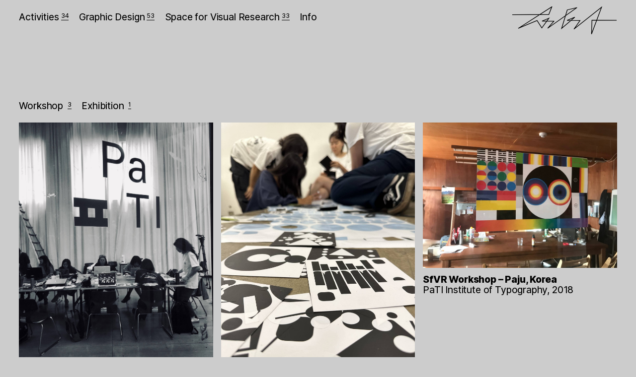

--- FILE ---
content_type: text/html; charset=UTF-8
request_url: https://herbert.gd/search?search=PaTI
body_size: 6181
content:
<!doctype html>
<html lang="en">

<head>
    <meta charset="utf-8">
    <meta name="viewport" content="width=device-width,initial-scale=1.0">

    <link href="https://herbert.gd/assets/css/index.css?v=646234aa" rel="stylesheet">
            <title>Search • Herbert.gd</title>
    
    
<link rel="canonical" href="https://herbert.gd/search" />
<meta name="description" content="This platform represents the Graphic Design Class of the Visual Communication Department at the Bauhaus-Universität Weimar.">
<meta name="keywords" content="Herbert, Weimar, Gestaltung, Bauhaus, Universität, Markus Weisbeck, Grafik Design, Adrian Palko, Space For Visual Research, Visuelle Kommunikation">
<meta name="Generator" content="Moritz Ebeling (https://moritzebeling.com)">
    <link rel="author" href="https://herbert.gd/info">

<meta property="og:site_name" content="Herbert.gd">
<meta property="og:type" content="website">
<meta property="og:title" content="Herbert.gd">
<meta property="og:url" content="https://herbert.gd">
<meta property="og:locale" content="de_DE">
<meta property="og:description" content="This platform represents the Graphic Design Class of the Visual Communication Department at the Bauhaus-Universität Weimar.">
<meta property="og:image" content="https://herbert.gd/media/site/5e935e9d55-1593354906/gd-1000x.jpg" />

<script type="application/ld+json">
    {"@context":"https:\/\/schema.org\/","@type":"WebSite","copyrightYear":"2026","name":"Herbert.gd","url":"https:\/\/herbert.gd","about":{"@type":"Course","name":"Visuelle Kommunikation","teaches":"Graphic Design, Typography, Design, Product Design, Photography, Cinematography","description":"Herbert.gd is the online platform for the department of visual communication and graphic design at the bauhaus University Weimar, Germany.","provider":{"@type":"CollegeOrUniversity","name":"Bauhaus-Universit\u00e4t Weimar","location":{"@type":"PostalAddress","addressLocality":"Weimar","postalCode":"99423","streetAddress":"Geschwister-Scholl-Stra\u00dfe 8","addressCountry":"Germany","url":"https:\/\/uni-weimar.de"}}},"abstract":"This platform represents the Graphic Design Class of the Visual Communication Department at the Bauhaus-Universit\u00e4t Weimar.","text":"This platform represents the Graphic Design Class of the Visual Communication Department at the Bauhaus-Universit\u00e4t Weimar.","keywords":["Herbert","Weimar","Gestaltung","Bauhaus","Universit\u00e4t","Markus Weisbeck","Grafik Design","Adrian Palko","Space For Visual Research","Visuelle Kommunikation"],"description":"Herbert.gd is the online platform for the department of visual communication and graphic design at the bauhaus University Weimar, Germany.","alternateName":"Visuelle Kommunikation","author":{"@type":"Organization","name":"Bauhaus-Universit\u00e4t Weimar","location":{"@type":"PostalAddress","addressLocality":"Weimar","postalCode":"99423","streetAddress":"Geschwister-Scholl-Stra\u00dfe 8","addressCountry":"Germany","url":"https:\/\/uni-weimar.de"}},"publisher":{"@type":"Organization","name":"Bauhaus-Universit\u00e4t Weimar","location":{"@type":"PostalAddress","addressLocality":"Weimar","postalCode":"99423","streetAddress":"Geschwister-Scholl-Stra\u00dfe 8","addressCountry":"Germany","url":"https:\/\/uni-weimar.de"}},"creator":{"@type":"Person","name":"Markus Weisbeck","jobTitle":"Professor"},"producer":{"@type":"Person","name":"Moritz Ebeling","jobTitle":"Designer, Programmer","url":"https:\/\/moritzebeling.com"},"editor":{"@type":"Person","name":"Adrian Palko","jobTitle":"Tutor"}}</script>
    <!-- Google Tag Manager -->
<script>
    (function(w, d, s, l, i) {
        w[l] = w[l] || [];
        w[l].push({
            'gtm.start': new Date().getTime(),
            event: 'gtm.js'
        });
        var f = d.getElementsByTagName(s)[0],
            j = d.createElement(s),
            dl = l != 'dataLayer' ? '&l=' + l : '';
        j.async = true;
        j.src =
            'https://www.googletagmanager.com/gtm.js?id=' + i + dl;
        f.parentNode.insertBefore(j, f);
    })(window, document, 'script', 'dataLayer', 'GTM-M864QL2');
</script>
<!-- End Google Tag Manager -->
    <link rel="apple-touch-icon" sizes="180x180" href="/assets/favicon/apple-touch-icon.png">
<link rel="icon" type="image/png" sizes="32x32" href="/assets/favicon/favicon-32x32.png">
<link rel="icon" type="image/png" sizes="16x16" href="/assets/favicon/favicon-16x16.png">
<link rel="manifest" href="/assets/favicon/site.webmanifest">
<link rel="mask-icon" href="/assets/favicon/safari-pinned-tab.svg" color="#333333">
<link rel="shortcut icon" href="/assets/favicon/favicon.ico">
<meta name="msapplication-TileColor" content="#cccccc">
<meta name="msapplication-config" content="/assets/favicon/browserconfig.xml">
<meta name="theme-color" content="#cccccc">    <script async src="https://herbert.gd/assets/dist/index.js?v=64622eaa"></script>
    <link rel="sitemap" href="/sitemap.xml" />

</head>
<!-- Website by Moritz Ebeling https://moritzebeling.com -->
<!-- If you want to contribute to this website, go to https://github.com/moritzebeling/herbert.gd -->

<body class="search">

    <!-- Google Tag Manager (noscript) -->
<noscript><iframe src="https://www.googletagmanager.com/ns.html?id=GTM-M864QL2" height="0" width="0" style="display:none;visibility:hidden"></iframe></noscript>
<!-- End Google Tag Manager (noscript) -->
    <header>
        <div class="container">

            <div id="logo">
                <a href="https://herbert.gd" title="Herbert.gd">
                    <?xml version="1.0" encoding="utf-8"?>
<svg version="1.1" id="Logo" xmlns="http://www.w3.org/2000/svg" xmlns:xlink="http://www.w3.org/1999/xlink" x="0px" y="0px"
	 viewBox="0 0 471.5 129.3" style="enable-background:new 0 0 471.5 129.3;" xml:space="preserve">
	<style type="text/css">
		.st0{
			fill:none;
			stroke:#000000;
			stroke-width:1;
		}
	</style>
	<title>Herbert.gd</title>
	<polyline class="st0" points="0,37.8 165,36.8 179,1.3 27,100.3 112,64.3 133.5,98.3 165.5,53.8 134.5,67.3 188,67.3 160,99.8
		292.5,5.3 248.5,15.8 223,100.3 282.5,49.3 247.5,63.8 306,64.3 278.5,103.8 403.5,3.3 358,126.3 360,62.8 471.5,63.3 "/>
</svg>
                </a>
            </div>

            <nav>
                <ol class="channels">
                                            <li>
                            <a class="" title="Activities" href="https://herbert.gd/activities">
                                Activities<span class="count">34</span>                            </a>
                        </li>
                                            <li>
                            <a class="" title="Graphic Design" href="https://herbert.gd/grafik-design">
                                Graphic Design<span class="count">53</span>                            </a>
                        </li>
                                            <li>
                            <a class="" title="Space for Visual Research" href="https://herbert.gd/space-for-visual-research">
                                Space for Visual Research<span class="count">33</span>                            </a>
                        </li>
                                            <li>
                            <a class="" title="Info" href="https://herbert.gd/info">
                                Info                            </a>
                        </li>
                                    </ol>
            </nav>

        </div>
    </header>
<main>
    
<section class="posts" x-data=" { filter: false } ">
	
		<div class="result-options">
			<ul class="keywords filters">
									<li>
						<button title="Filter by Workshop" @click=" filter = 'Workshop' " :class=" filter == 'Workshop' ? 'active' : '' ">
                            Workshop                            <span class="count">3</span>
                        </button>
					</li>
									<li>
						<button title="Filter by Exhibition" @click=" filter = 'Exhibition' " :class=" filter == 'Exhibition' ? 'active' : '' ">
                            Exhibition                            <span class="count">1</span>
                        </button>
					</li>
							</ul>
		</div>

		<ol class="container grid">
                            <li x-show=" filter == false || 'Workshop'.includes( filter ) ">
                    
<article class="item portrait">
	<a href="https://herbert.gd/space-for-visual-research/sfvr-workshop-paju-korea">

					<img alt="SfVR Workshop at PaTI" class="lazyload" data-sizes="auto" data-src="https://herbert.gd/media/pages/space-for-visual-research/sfvr-workshop-paju-korea/e8eb2486ac-1591689816/grafik-design-vk-bauhaus-university-weimar-sfvr-pati-01-2000x.jpg" data-srcset="https://herbert.gd/media/pages/space-for-visual-research/sfvr-workshop-paju-korea/e8eb2486ac-1591689816/grafik-design-vk-bauhaus-university-weimar-sfvr-pati-01-640x.jpg 640w, https://herbert.gd/media/pages/space-for-visual-research/sfvr-workshop-paju-korea/e8eb2486ac-1591689816/grafik-design-vk-bauhaus-university-weimar-sfvr-pati-01-880x.jpg 880w, https://herbert.gd/media/pages/space-for-visual-research/sfvr-workshop-paju-korea/e8eb2486ac-1591689816/grafik-design-vk-bauhaus-university-weimar-sfvr-pati-01-1200x.jpg 1200w, https://herbert.gd/media/pages/space-for-visual-research/sfvr-workshop-paju-korea/e8eb2486ac-1591689816/grafik-design-vk-bauhaus-university-weimar-sfvr-pati-01-1600x.jpg 1600w, https://herbert.gd/media/pages/space-for-visual-research/sfvr-workshop-paju-korea/e8eb2486ac-1591689816/grafik-design-vk-bauhaus-university-weimar-sfvr-pati-01-2000x.jpg 2000w, https://herbert.gd/media/pages/space-for-visual-research/sfvr-workshop-paju-korea/e8eb2486ac-1591689816/grafik-design-vk-bauhaus-university-weimar-sfvr-pati-01-3000x.jpg 3000w" height="4032" src="https://herbert.gd/media/pages/space-for-visual-research/sfvr-workshop-paju-korea/e8eb2486ac-1591689816/grafik-design-vk-bauhaus-university-weimar-sfvr-pati-01-2000x.jpg" width="3024">		
		<div class="title">
			<h3>SfVR Workshop – Paju, Korea</h3>
			<h4>PaTI Institute of Typography, 2019</h4>
		</div>

	</a>
</article>
                </li>
                            <li x-show=" filter == false || 'Workshop, Exhibition'.includes( filter ) ">
                    
<article class="item landscape">
	<a href="https://herbert.gd/space-for-visual-research/diagrammatic-dramatics">

					<img alt="Diagrammatic Dramatics" class="lazyload" data-sizes="auto" data-src="https://herbert.gd/media/pages/space-for-visual-research/diagrammatic-dramatics/2a541a7e2a-1693449657/img-2060-2000x.jpg" data-srcset="https://herbert.gd/media/pages/space-for-visual-research/diagrammatic-dramatics/2a541a7e2a-1693449657/img-2060-640x.jpg 640w, https://herbert.gd/media/pages/space-for-visual-research/diagrammatic-dramatics/2a541a7e2a-1693449657/img-2060-880x.jpg 880w, https://herbert.gd/media/pages/space-for-visual-research/diagrammatic-dramatics/2a541a7e2a-1693449657/img-2060-1200x.jpg 1200w, https://herbert.gd/media/pages/space-for-visual-research/diagrammatic-dramatics/2a541a7e2a-1693449657/img-2060-1600x.jpg 1600w, https://herbert.gd/media/pages/space-for-visual-research/diagrammatic-dramatics/2a541a7e2a-1693449657/img-2060-2000x.jpg 2000w, https://herbert.gd/media/pages/space-for-visual-research/diagrammatic-dramatics/2a541a7e2a-1693449657/img-2060-3000x.jpg 3000w" height="3024" src="https://herbert.gd/media/pages/space-for-visual-research/diagrammatic-dramatics/2a541a7e2a-1693449657/img-2060-2000x.jpg" width="4032">		
		<div class="title">
			<h3>Diagrammatic Dramatics</h3>
			<h4>PaTI, South-Korea, 8.2023</h4>
		</div>

	</a>
</article>
                </li>
                            <li x-show=" filter == false || 'Workshop'.includes( filter ) ">
                    
<article class="item landscape">
	<a href="https://herbert.gd/space-for-visual-research/sfvr-workshop-pati-2018">

					<img alt="Paju Institute of Typography" class="lazyload" data-sizes="auto" data-src="https://herbert.gd/media/pages/space-for-visual-research/sfvr-workshop-pati-2018/df288c6f59-1592671633/img-9686-2000x.jpg" data-srcset="https://herbert.gd/media/pages/space-for-visual-research/sfvr-workshop-pati-2018/df288c6f59-1592671633/img-9686-640x.jpg 640w, https://herbert.gd/media/pages/space-for-visual-research/sfvr-workshop-pati-2018/df288c6f59-1592671633/img-9686-880x.jpg 880w, https://herbert.gd/media/pages/space-for-visual-research/sfvr-workshop-pati-2018/df288c6f59-1592671633/img-9686-1200x.jpg 1200w, https://herbert.gd/media/pages/space-for-visual-research/sfvr-workshop-pati-2018/df288c6f59-1592671633/img-9686-1600x.jpg 1600w, https://herbert.gd/media/pages/space-for-visual-research/sfvr-workshop-pati-2018/df288c6f59-1592671633/img-9686-2000x.jpg 2000w, https://herbert.gd/media/pages/space-for-visual-research/sfvr-workshop-pati-2018/df288c6f59-1592671633/img-9686-3000x.jpg 3000w" height="2713" src="https://herbert.gd/media/pages/space-for-visual-research/sfvr-workshop-pati-2018/df288c6f59-1592671633/img-9686-2000x.jpg" width="3617">		
		<div class="title">
			<h3>SfVR Workshop – Paju, Korea</h3>
			<h4>PaTI Institute of Typography, 2018</h4>
		</div>

	</a>
</article>
                </li>
            		</ol>

	</section>
</main>

    <footer>
        <div>

            
            <div class="buw-logo-container">
                                    <a class="buw-logo" title="Imprint" href="https://www.uni-weimar.de/de/fs/impressum/" rel="noopener" target="_blank">
                        <svg id="Logo" data-name="Logo" xmlns="http://www.w3.org/2000/svg" xmlns:xlink="http://www.w3.org/1999/xlink" width="600.01" height="69.61" viewBox="0 0 600.01 69.61">
  <defs>
    <clipPath id="clip-path"><rect width="600.01" height="69.61" style="fill:none"/></clipPath>
  </defs>
  <title>Bauhaus Universität Weimar</title>
  <rect width="600.01" height="69.61"/>
  <g style="clip-path:url(#clip-path)"><path
    d="M36.55,40.5c0,3.32-2.76,5.08-6.42,5.08-1.21,0-3.19,0-3.19,0l0-10.08h3c5,0,6.59,1.59,6.59,5m-.26-13.7c0,3-2.11,5.13-6.46,5.13H27l0-9.47s1.3-.09,3.1-.09c2,0,6.12,0,6.12,4.43m5.17,13.79c0-3.71-2.16-6.55-5.82-7.15,1.59-.65,5.51-1.77,5.51-7,0-7-6.28-7.62-10.72-7.62-1.72,0-7.88.26-7.88.26L22.29,49s5.64.18,7.63.18c6.11,0,11.54-2.41,11.54-8.57"
    style="fill:#fff"/><path
    d="M58.39,38.21l0,5.39A6,6,0,0,1,54,46.18c-2,0-3.27-1.11-3.27-3.1,0-2.92,2.24-3.92,7.71-4.87M67,47.78l-1.25-2.33a3.32,3.32,0,0,1-1.68.65c-1.16,0-1.38-.56-1.33-2.46l.13-11c0-3.79-2.54-5.85-5.95-5.85a13.5,13.5,0,0,0-9.38,4l2.19,2.46c2.71-2.5,4.57-3,5.94-3,1.73,0,2.76.82,2.76,3.14v1.94c-7.32,1.25-12.14,2.79-12.14,7.75,0,4,2.32,6.28,6.37,6.28a8.12,8.12,0,0,0,6.11-3.22,3.19,3.19,0,0,0,3.49,3.22A9.67,9.67,0,0,0,67,47.78"
    style="fill:#fff"/><path d="M88.27,27.28H83.75l-.09,14.77c-1.63,2-3.53,3.4-5.46,3.4-2.29,0-3.49-.94-3.45-3.44l.17-14.73H70.4l-.13,15.63c0,3.66,1.55,6.54,6.33,6.54,3,0,5.34-1.67,7.37-3.87,0,.47-.09,1.94-.13,3.4H88.1Z" style="fill:#fff"/><path d="M113.52,33.44c0-4.18-1.9-6.64-6.2-6.64-2.72,0-5.6,1.77-7.32,3.75.34-4.65.21-9.34.25-14H95.73L95.52,49H100l.08-14.77c1.38-1.55,3.41-3.4,5.6-3.4S109,31.84,109,34l-.08,15h4.52Z" style="fill:#fff"/><path
    d="M130.79,38.21l0,5.39a6,6,0,0,1-4.39,2.58c-2,0-3.27-1.11-3.27-3.1,0-2.92,2.24-3.92,7.7-4.87m8.62,9.57-1.25-2.33a3.35,3.35,0,0,1-1.68.65c-1.17,0-1.38-.56-1.34-2.46l.13-11c0-3.79-2.54-5.85-5.94-5.85a13.53,13.53,0,0,0-9.39,4l2.2,2.46c2.71-2.5,4.56-3,5.94-3,1.72,0,2.76.82,2.76,3.14v1.94c-7.32,1.25-12.14,2.79-12.14,7.75,0,4,2.32,6.28,6.37,6.28a8.12,8.12,0,0,0,6.11-3.22,3.19,3.19,0,0,0,3.49,3.22,9.67,9.67,0,0,0,4.74-1.67"
    style="fill:#fff"/><path d="M160.68,27.28h-4.52l-.09,14.77c-1.64,2-3.53,3.4-5.47,3.4-2.28,0-3.49-.94-3.44-3.44l.17-14.73h-4.52l-.13,15.63c-.05,3.66,1.55,6.54,6.33,6.54,3,0,5.34-1.67,7.36-3.87,0,.47-.09,1.94-.13,3.4h4.26Z" style="fill:#fff"/><path
    d="M181.62,28.53a13.69,13.69,0,0,0-7-1.73c-4,0-8.09,2.16-8.09,6.38,0,7.79,10.29,5.42,10.29,10,0,2.07-2.2,3.06-3.92,3.06a9.56,9.56,0,0,1-5-1.51l-1.68,2.93a13.38,13.38,0,0,0,7.11,1.8c3.83,0,8.18-2.41,8.18-6.71,0-7.67-10.34-5.51-10.34-10,0-2.15,2.07-2.76,4-2.76a10.78,10.78,0,0,1,4.7,1.3Z"
    style="fill:#fff"/></g><rect x="186.26" y="35.98" width="12.49" height="3.62" style="fill:#fff"/>
  <g style="clip-path:url(#clip-path)"><path d="M229,19.1h-4.26l-.26,18.73c-.09,4.82-2.58,7.84-7.54,7.84-4.65,0-7.1-2.59-7.06-7.24L210,19.1h-4.56l-.13,18.82c-.05,7.71,3.87,11.53,11.45,11.53,7.41,0,11.93-3.82,12-11.45Z" style="fill:#fff"/><path d="M254.82,33.31c.05-3.66-1.55-6.51-6.33-6.51-3,0-5.34,1.64-7.36,3.84,0-.48.09-1.9.13-3.36H237L236.82,49h4.48l.13-14.81c1.64-2,3.53-3.4,5.47-3.4,2.28,0,3.49.94,3.44,3.44L250.22,49h4.47Z" style="fill:#fff"/></g><path d="M266.67,27.28h-4.43L262.07,49h4.43Zm.22-8.36h-4.78v4.61h4.78Z" style="fill:#fff"/>
  <g style="clip-path:url(#clip-path)"><path d="M291.77,28l-4-1.16-4.43,11.67c-1.38,3.61-2,5.77-2,5.77s-.65-2.72-1.85-6.25l-3.84-11.24L271.27,28l7.62,21h4.31Z" style="fill:#fff"/><path
    d="M309,35.25l-9.39,0c.39-2.54,2.28-5.34,5.08-5.34,3.14,0,4.48,2.5,4.31,5.3m4.26,1.85c0-5.82-2.07-10.3-8.23-10.3-6.67,0-10.42,5.65-10.42,11.5,0,8.27,4,11.15,9.52,11.15,3.27,0,5.47-1.07,8-3.27l-2.37-2.54a7.15,7.15,0,0,1-5,2.33c-4.44,0-5.47-4.09-5.38-7.58l13.91,0c0-.39,0-.87,0-1.25"
    style="fill:#fff"/><path d="M330.74,27.06a5.38,5.38,0,0,0-1.68-.26c-2.89,0-4.57,2.33-5.91,4.7.13-1.64.13-4.22.13-4.22H319L318.85,49h4.48l.13-13.78c1.46-2.88,3.31-4.18,5-4.18a6,6,0,0,1,1.29.18Z" style="fill:#fff"/><path
    d="M348.31,28.53a13.69,13.69,0,0,0-7-1.73c-4.05,0-8.09,2.16-8.09,6.38,0,7.79,10.29,5.42,10.29,10,0,2.07-2.2,3.06-3.92,3.06a9.56,9.56,0,0,1-5-1.51l-1.68,2.93a13.38,13.38,0,0,0,7.11,1.8c3.83,0,8.18-2.41,8.18-6.71,0-7.67-10.34-5.51-10.34-10,0-2.15,2.07-2.76,4.05-2.76a10.7,10.7,0,0,1,4.69,1.3Z"
    style="fill:#fff"/></g><path d="M358.86,27.28h-4.44L354.25,49h4.43Zm.21-8.36h-4.78v4.61h4.78Z" style="fill:#fff"/>
  <g style="clip-path:url(#clip-path)"><path d="M378.91,47.48l-1.59-2.54a5.89,5.89,0,0,1-2.93,1.11c-1.38,0-2.63-.64-2.63-2.92l.05-12.49h6.5V27.28h-6.46l0-7.67h-4.48l0,7.67h-3.58v3.36h3.53L367.24,43c0,4.69,2,6.42,6.2,6.42a10.51,10.51,0,0,0,5.47-2" style="fill:#fff"/><path
    d="M393,38.22l-.05,5.38a6,6,0,0,1-4.39,2.58c-2,0-3.27-1.11-3.27-3.1,0-2.92,2.24-3.92,7.71-4.86m8.61,9.56-1.25-2.33a3.32,3.32,0,0,1-1.68.65c-1.16,0-1.38-.56-1.33-2.46l.13-11c0-3.79-2.54-5.85-6-5.85a13.53,13.53,0,0,0-9.39,4l2.2,2.46c2.71-2.5,4.57-3,5.94-3,1.73,0,2.76.82,2.76,3.14v1.94c-7.32,1.25-12.14,2.8-12.14,7.75,0,4,2.32,6.28,6.37,6.28a8.12,8.12,0,0,0,6.11-3.22,3.19,3.19,0,0,0,3.49,3.22,9.67,9.67,0,0,0,4.74-1.67m-13-28.68h-4.35v4.43h4.35Zm7.36,0h-4.35v4.43H396Z"
    style="fill:#fff"/><path d="M417.58,47.48,416,44.94a5.82,5.82,0,0,1-2.93,1.11c-1.37,0-2.62-.64-2.62-2.92l0-12.49H417V27.28h-6.46l0-7.67h-4.47L406,27.28h-3.57v3.36H406L405.9,43c0,4.69,2,6.42,6.21,6.42a10.54,10.54,0,0,0,5.47-2" style="fill:#fff"/><path
    d="M474.75,19.57l-4.18-.95L464.24,39a32.35,32.35,0,0,0-1.33,5.77,45.15,45.15,0,0,0-1.47-6.07L455.2,19.1h-5l-5.94,19.72A59.68,59.68,0,0,0,443,44.67a46,46,0,0,0-1.38-5.89l-6.07-20.16L431,19.79,440.34,49h5l6.08-20.37a49.83,49.83,0,0,0,1.07-5.12,36.1,36.1,0,0,0,1,4.91L460,49h5Z"
    style="fill:#fff"/><path
    d="M490.34,35.25l-9.38,0c.38-2.54,2.28-5.34,5.08-5.34,3.14,0,4.48,2.5,4.3,5.3m4.27,1.85c0-5.82-2.07-10.3-8.23-10.3-6.67,0-10.42,5.65-10.42,11.5,0,8.27,4,11.15,9.52,11.15,3.27,0,5.47-1.07,8-3.27l-2.37-2.54A7.13,7.13,0,0,1,486,46c-4.43,0-5.47-4.09-5.39-7.58l13.91,0c0-.39.05-.87.05-1.25"
    style="fill:#fff"/></g><path d="M504.81,27.28h-4.44L500.2,49h4.43Zm.22-8.36h-4.78v4.61H505Z" style="fill:#fff"/>
  <g style="clip-path:url(#clip-path)"><path
    d="M542.35,33.18c0-3.36-1.51-6.37-6.16-6.37A9.77,9.77,0,0,0,529,30.64c-.65-2.59-2.84-3.83-5.47-3.83-4.26,0-6.8,3.66-7.06,3.91,0-.12.17-2.41.17-3.44h-4.3L512.25,49h4.48l.08-14.81c1.34-1.59,3.23-3.36,5.26-3.36a2.82,2.82,0,0,1,3,3.06L525,49h4.48l.09-14.73c1.33-1.59,3.27-3.44,5.29-3.44a2.79,2.79,0,0,1,3,3.06L537.74,49h4.48Z"
    style="fill:#fff"/><path
    d="M559.63,38.21l0,5.39a6,6,0,0,1-4.39,2.58c-2,0-3.27-1.11-3.27-3.1,0-2.92,2.24-3.92,7.71-4.87m8.61,9.57L567,45.45a3.32,3.32,0,0,1-1.68.65c-1.16,0-1.38-.56-1.33-2.46l.13-11c0-3.79-2.54-5.85-6-5.85a13.53,13.53,0,0,0-9.39,4l2.2,2.46c2.71-2.5,4.57-3,5.95-3,1.72,0,2.75.82,2.75,3.14v1.94c-7.32,1.25-12.15,2.79-12.15,7.75,0,4,2.33,6.28,6.38,6.28A8.12,8.12,0,0,0,560,46.23a3.19,3.19,0,0,0,3.49,3.22,9.67,9.67,0,0,0,4.74-1.67"
    style="fill:#fff"/><path d="M583.48,27.06a5.28,5.28,0,0,0-1.68-.26c-2.88,0-4.56,2.33-5.9,4.7.13-1.64.13-4.22.13-4.22h-4.26L571.6,49h4.48l.12-13.78c1.47-2.88,3.32-4.18,5-4.18a6.17,6.17,0,0,1,1.29.18Z" style="fill:#fff"/></g>
</svg>
                    </a>
                            </div>

                            <a id="sitemap-footer-link" rel="sitemap" href="https://herbert.gd/sitemap">Sitemap</a>
            
        </div>
    </footer>

    
    <script async src="https://herbert.gd/assets/js/herbert.js?v=6462145c"></script>    <script async src="https://herbert.gd/assets/js/lazysizes.min.js?v=6462145c"></script>
</body>
</html>

--- FILE ---
content_type: text/css
request_url: https://herbert.gd/assets/css/index.css?v=646234aa
body_size: 3824
content:
html,body,div,span,applet,object,iframe,h1,h2,h3,h4,h5,h6,p,blockquote,pre,a,abbr,acronym,address,big,cite,code,del,dfn,em,img,ins,kbd,q,s,samp,small,strike,strong,sub,sup,tt,var,b,u,i,center,dl,dt,dd,ol,ul,li,hr,fieldset,form,label,legend,table,caption,tbody,tfoot,thead,tr,th,td,article,aside,canvas,details,embed,figure,figcaption,footer,header,hgroup,menu,nav,output,ruby,section,summary,time,mark,audio,video,noscript{margin:0;padding:0;border:0;font-size:100%;font:inherit;vertical-align:baseline}*,*::before,*::after{box-sizing:inherit}html{box-sizing:border-box}main,header,footer,nav,aside,section,blockquote,article,video,canvas,object,iframe,embed,textarea,figure,figcaption,hgroup,details,figure img{display:block}a,img,input,select,button,label{display:inline-block}p a{display:inline}ul,ol{width:100%}ul,ol,li{list-style:none}hr{border:none}html{font-weight:normal;font-style:normal;font-size:100%;-webkit-text-size-adjust:100%;-ms-text-size-adjust:100%}body{text-rendering:optimizeLegibility;-webkit-font-smoothing:antialiased;-moz-osx-font-smoothing:grayscale;line-height:1}blockquote,q{quotes:none}blockquote:before,blockquoteafter,q:before,qafter{content:"";content:none}a{color:inherit;text-decoration:inherit}a,button,[type=button],[type=submit]{cursor:pointer}input,textarea,select,button,label{color:inherit;font:inherit;letter-spacing:inherit;border-radius:0;background-color:transparent;border:none;outline:none;vertical-align:baseline;line-height:inherit;padding:0;margin:0}textarea{overflow:auto;vertical-align:top;resize:vertical}input[type=search]::-webkit-search-cancel-button,input[type=search]::-webkit-search-decoration,input[type=search]::-webkit-search-results-button,input[type=search]::-webkit-search-results-decoration{-webkit-appearance:none;-moz-appearance:none}input[type=search]{-webkit-appearance:none;-moz-appearance:none;-webkit-box-sizing:content-box;-moz-box-sizing:content-box;box-sizing:content-box}legend{white-space:normal}embed,iframe,object,canvas,video{max-width:100%;outline:none;zoom:1}img{max-width:100%;width:100%;height:auto;-ms-interpolation-mode:bicubic}table{table-layout:fixed;width:100%;border-collapse:collapse;border-spacing:0}[hidden]{display:none !important}[disabled]{cursor:default}:focus{outline:0}@font-face{font-family:"Inter";font-style:normal;font-weight:500;font-display:swap;src:url("../fonts/inter/Inter-Medium.woff2?v=3.13") format("woff2"),url("../fonts/inter/Inter-Medium.woff?v=3.13") format("woff")}@font-face{font-family:"Inter";font-style:normal;font-weight:800;font-display:swap;src:url("../fonts/inter/Inter-ExtraBold.woff2?v=3.13") format("woff2"),url("../fonts/inter/Inter-ExtraBold.woff?v=3.13") format("woff")}@font-face{font-family:"Inter var";font-weight:100 900;font-display:swap;font-style:normal;font-named-instance:"Regular";src:url("../fonts/inter/Inter.woff2?v=3.13") format("woff2")}@keyframes fadein{from{opacity:0}to{opacity:1}}html{font-size:1em;font-family:"Inter",sans-serif;font-style:normal;font-weight:500;letter-spacing:-0.011em}@supports(font-variation-settings: normal){html{font-family:"Inter var",sans-serif}}@supports(font-variation-settings: normal){html{font-weight:450}}body{background-color:#ccc;color:#000;font-size:1.2rem;line-height:1.3}h1,h2,h3{font-weight:800}p{hyphens:auto;-webkit-hyphens:auto}p+p{text-indent:2em}p a{border-bottom:1px solid currentColor;transition:background-color 300ms ease}p a:hover{background-color:#ff0}::selection{background-color:#ff0}figure img{width:100%;height:auto}figure.video .player{position:relative;padding-top:56.25%}figure.video .player iframe{position:absolute;width:100%;height:100%;top:0}img.lazyload,img.lazyloading{opacity:0;min-height:10vw}img.lazyloaded{opacity:1;transition:opacity 500ms}body{min-height:100vh;display:flex;flex-direction:column}body>header{flex:0 0 auto}body>main{flex:1 0 auto}body>footer{flex:0 0 auto}header{padding:0 3vw}main>header{animation:fadein 1s;margin-top:0}main>header .about{font-size:2.2rem;line-height:1.05;font-weight:800;margin-bottom:1rem}body>header{z-index:1000;-webkit-user-select:none;user-select:none;background-color:transparent;padding:.75vw 1.5vw;transition-property:padding,background-color;transition-duration:300ms;transition-timing-function:ease;position:sticky;top:0;left:0;width:100%}body>header .container{display:flex;align-items:stretch}body>header .container nav{flex:1;order:1}body>header .container #logo{order:2;justify-self:flex-end}body>header #logo{padding:.2rem 1.5vw;font-size:3em;flex-direction:column;flex:0 0 auto;font-weight:800;display:flex;align-items:center;justify-content:center}body>header #logo a{display:flex;align-items:center;justify-content:center}body>header #logo svg{width:3.68em;height:1em}body>header #logo svg polyline{stroke-width:3px}body>header nav ol{padding:.75vw 1.5vw;display:flex;flex-wrap:wrap}body>header nav ol>li,body>header nav ol>a{display:inline-block;margin:.15em 1em .15em 0;flex:0 0 auto}body>header nav ol button{margin:0}body>header nav ol li a{-webkit-user-select:none;user-select:none;transition:font-weight 150ms ease}body>header nav ol li a.active,body>header nav ol li a:hover{font-weight:800}body>header nav ol li a .count{font-size:.65em;display:inline-block;vertical-align:.4em;border-bottom:1px solid currentColor;margin-left:.33em;margin-right:.1em}body.has-scrolled>header{padding:0}body.has-scrolled>header:hover{background-color:inherit}body.post>header #logo,body.has-scrolled>header #logo{font-size:1.7em}body.post>header #logo svg,body.has-scrolled>header #logo svg{transform:translateY(0.05rem)}body>footer{margin:0 3vw;margin-top:1.5vw;padding-bottom:1.5vw}body>footer .credits{width:100%;flex:1}body>footer .credits li+li{padding-top:.5em}body>footer .credits a{border-bottom:1px solid currentColor;transition:background-color 300ms ease}body>footer .credits a:hover{background-color:#ff0}body>footer .buw-logo-container{display:flex}body>footer #sitemap-footer-link{opacity:0;margin-left:1rem}.buw-logo{font-size:1.3rem}.buw-logo svg{height:1em;width:8.8em;transform:translateY(0.1em)}.flex{display:flex;flex-wrap:wrap}.flex>*{flex-shrink:0;flex-grow:0;flex-basis:auto}.flex>.col-1{flex-basis:8.3333333333%;width:8.3333333333%}.flex>.col-2{flex-basis:16.6666666667%;width:16.6666666667%}.flex>.col-3{flex-basis:25%;width:25%}.flex>.col-4{flex-basis:33.3333333333%;width:33.3333333333%}.flex>.col-5{flex-basis:41.6666666667%;width:41.6666666667%}.flex>.col-6{flex-basis:50%;width:50%}.flex>.col-7{flex-basis:58.3333333333%;width:58.3333333333%}.flex>.col-8{flex-basis:66.6666666667%;width:66.6666666667%}.flex>.col-9{flex-basis:75%;width:75%}.flex>.col-10{flex-basis:83.3333333333%;width:83.3333333333%}.flex>.col-11{flex-basis:91.6666666667%;width:91.6666666667%}.flex>.col-12{flex-basis:100%;width:100%}.flex.spaced,.flex.rulers{padding-top:1.5vw}.flex.spaced>*[class*=col-],.flex.rulers>*[class*=col-]{padding:0 3vw}.flex.rulers>*[class*=col-]{border-right:1px solid currentColor}.flex.rulers>*[class*=col-]:last-child{border-right:none}.keywords{display:flex;flex-wrap:wrap}.keywords>li,.keywords>a{display:inline-block;margin:.15em 1em .15em 0;flex:0 0 auto}.keywords button{margin:0}.keywords li>a,.keywords li>button{-webkit-user-select:none;user-select:none;transition:font-weight 150ms ease}.keywords li>a.active,.keywords li>a:hover,.keywords li>button.active,.keywords li>button:hover{font-weight:800}.keywords li>a .count,.keywords li>button .count{font-size:.65em;display:inline-block;vertical-align:.4em;border-bottom:1px solid currentColor;margin-left:.33em;margin-right:.1em}.links{display:flex;flex-wrap:wrap}.links>li,.links>a{display:inline-block;margin:.15em 1em .15em 0;flex:0 0 auto}.links button{margin:0}.links a{border-bottom:1px solid currentColor;transition:background-color 300ms ease}.links a:hover{background-color:#ff0}@keyframes fadein{from{opacity:0}to{opacity:1}}.result-options{margin:1.5vw 0;display:flex;align-items:baseline}.result-options .filters{flex:1 1 auto;width:auto}.result-options .layout{padding-left:1em;flex:0 0 auto}.posts{margin:1.5vw 0;margin-top:9vw;padding:0 3vw}.posts .item>a{display:block}.posts .item .title{line-height:1.1}.posts .item .title .date{font-size:.7rem;line-height:1.2}.posts .item.hide figure{background-color:#000}.posts .item.hide figure img{opacity:0}.posts .grid{display:grid;gap:1rem;grid-template-columns:repeat(auto-fit, minmax(15rem, 1fr))}.posts .grid .item{grid-column-end:span 1;margin-bottom:2rem}.posts .grid .item figure img{width:100%;height:auto}.posts .grid .item .title{margin-top:.5rem}.posts .grid .item .title:after{clear:both;display:inline-table}.posts .list .item>a{display:flex;padding:.5rem 0;border-top:1px solid #000}.posts .list .item figure{flex:0 0 auto;margin-left:.5em}.posts .list .item figure img{height:3em;width:auto}.posts .list .item .title{flex:1 1 auto}body.home .posts .grid{grid-template-columns:1fr 1fr 1fr;gap:2rem}body.home .posts .grid .item:nth-child(4n-3),body.home .posts .grid .item:nth-child(4n-4){grid-column-end:span 2}@keyframes fadein{from{opacity:0}to{opacity:1}}body.info{background-color:#999}body.info .keywords{display:block;column-count:4}body.info .keywords li{display:block;margin-right:0}body.info header .about{font-size:2.2rem;line-height:1.05;font-weight:800;margin-bottom:9vw}body.info main{padding:0 2rem}body.info main .main{grid-column-end:span 4}body.info main aside{margin-bottom:6rem}body.info main header,body.info main section{margin:0;padding:0}body.info section.team{display:grid;margin-top:2rem;grid-template-columns:1fr 1fr;gap:2rem}body.info section.team figure{display:flex}body.info section.team figure img{height:12vw;width:auto}body.info section.team figure figcaption{font-size:.7rem;line-height:1.2;flex:1;flex-wrap:wrap;margin-left:.5em}body.info section.team .name{margin:1rem 0 .5rem;font-size:2.2rem;line-height:1.05}body.info section.team .link{margin-top:1.5vw}@media screen and (min-width: 600px){body.info section.team figure figcaption{position:relative}body.info section.team figure figcaption span{position:absolute;display:block;transform:rotate(-90deg);transform-origin:top left;margin-top:12vw;white-space:nowrap}}body.info>footer{padding-top:9vw}body.info>footer .credits{margin-bottom:1rem}body.info>footer h4{font-weight:800}@keyframes fadein{from{opacity:0}to{opacity:1}}body.post>header{position:fixed}body.post section.title{flex:1;margin-bottom:1.5vw;position:sticky;bottom:0;padding:1.5vw 3vw;transition:font-size 150ms ease}body.post section.title h1{font-weight:800}body.post section.title h2{font-weight:500;letter-spacing:-0.011em}@supports(font-variation-settings: normal){body.post section.title h2{font-weight:450}}body.post.has-scrolled section.title{font-size:2.2rem;line-height:1.05}body.post section.content{padding:1.5vw 3vw;display:flex;margin-bottom:4rem}body.post section.content .about{flex:1 1 75%}body.post section.content .info{flex:1 1 25%}body.post section.content .info .keywords{display:block;text-align:right}body.post section.content .info .keywords li{display:block}body.post section.gallery{width:100%;height:100vh;position:relative}body.post section.gallery .swiper-slide{height:100vh;width:100%;animation:fadein 1s;-webkit-transform:translateZ(0);-webkit-backface-visibility:hidden}body.post section.gallery figure{height:100vh;display:flex;position:relative;padding:0 1rem}body.post section.gallery figure .image,body.post section.gallery figure .player{padding:5rem 0;flex:1 1 auto;justify-content:center}body.post section.gallery figure .image img,body.post section.gallery figure .player img{width:100%;height:100%;max-height:100vh;max-width:100vw;object-fit:contain;object-position:center}body.post section.gallery figure .player{position:relative;display:flex;justify-content:center;align-items:center}body.post section.gallery figure .player iframe{position:relative;width:80vw;height:45vw;top:0;z-index:30}body.post section.gallery figure figcaption{display:none;position:absolute;bottom:0;left:0;width:100%;text-align:center;font-size:.7rem;line-height:1.2;padding:1rem}body.post section.gallery .controls{position:absolute;z-index:10;width:100%;left:0;top:0;height:100%}body.post section.gallery .controls .swiper-button-prev,body.post section.gallery .controls .swiper-button-next{position:absolute;width:50%;height:100%}body.post section.gallery .controls .swiper-button-next{left:50%}body.post section.images{padding:0 1rem}body.post section.images figure figcaption{font-size:.7rem;line-height:1.2;padding:.5em 0}@media screen and (min-width: 600px){body.post section.images{display:grid;gap:1rem;grid-template-columns:1fr 1fr}}@media screen and (min-width: 1000px){body.post section.images{grid-template-columns:1fr 1fr 1fr 1fr}}/*# sourceMappingURL=index.css.map */


--- FILE ---
content_type: text/javascript
request_url: https://herbert.gd/assets/js/herbert.js?v=6462145c
body_size: 254
content:
console.info('Welcome on herbert.gd');
console.info('This website was made by Moritz Ebeling https://moritzebeling.com');
console.info('If you want to contribute to this website, go to https://github.com/moritzebeling/herbert.gd');

window.addEventListener(
	"scroll",
	() => {
		window.requestAnimationFrame(() => {
			scrollControl( window.scrollY );
		});
	},
	{ passive: true }
);

let hasScrolled = false;
function scrollControl( pos ){
	if( hasScrolled === false && pos > 100 ){
		document.body.classList.add('has-scrolled');
		hasScrolled = true;
	} else if( hasScrolled === true && pos < 100 ){
		document.body.classList.remove('has-scrolled');
		hasScrolled = false;
	}
}
